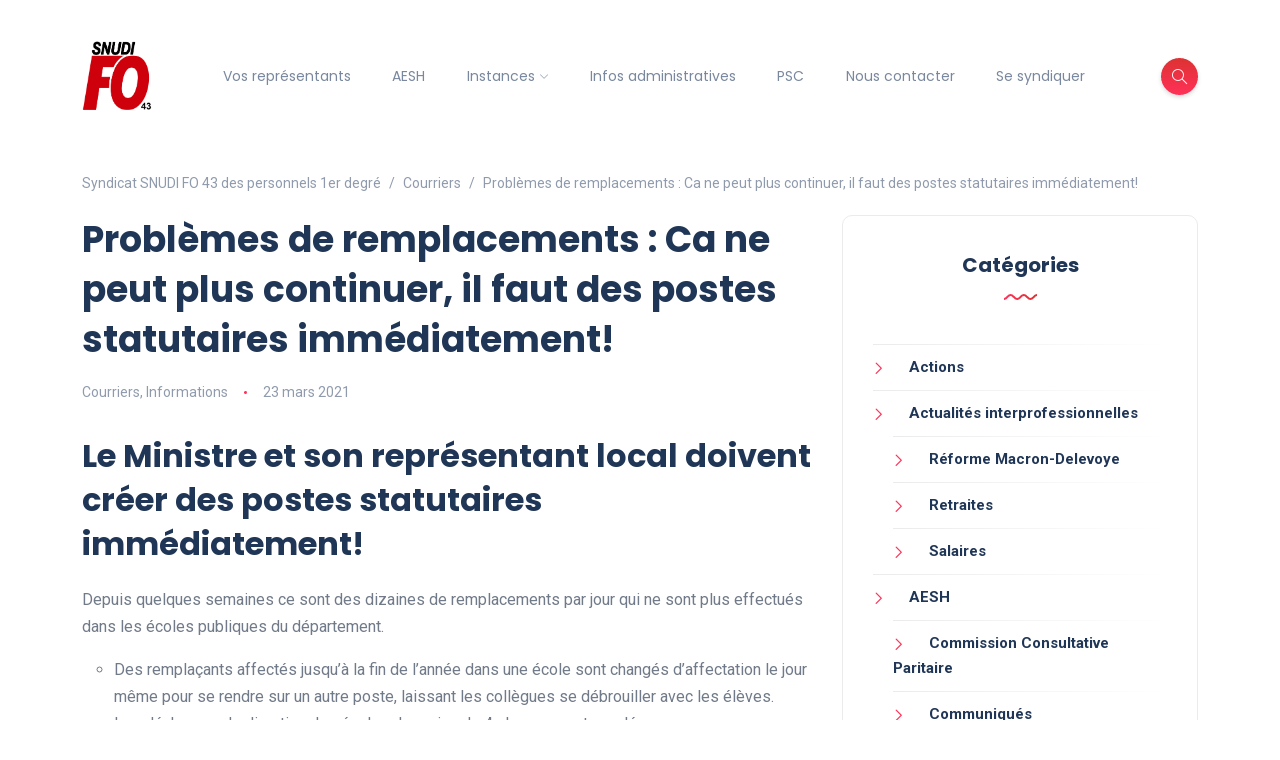

--- FILE ---
content_type: text/html; charset=UTF-8
request_url: https://snudifo43.fr/2021/03/23/problemes-de-remplacements/
body_size: 16163
content:
<!DOCTYPE html>
<html lang="fr-FR">
<head>
	<meta charset="UTF-8">
    <meta name="viewport" content="width=device-width, initial-scale=1.0">
    <meta http-equiv="X-UA-Compatible" content="IE=edge">
    <link rel="profile" href="http://gmpg.org/xfn/11" />
    <link rel="pingback" href="https://snudifo43.fr/xmlrpc.php" />
    <title>Problèmes de remplacements : Ca ne peut plus continuer, il faut des postes statutaires immédiatement! &#8211; Syndicat SNUDI FO 43 des personnels 1er degré</title>
<meta name='robots' content='max-image-preview:large' />
<link rel='dns-prefetch' href='//www.googletagmanager.com' />
<link rel='dns-prefetch' href='//fonts.googleapis.com' />
<link rel="alternate" type="application/rss+xml" title="Syndicat SNUDI FO 43 des personnels 1er degré &raquo; Flux" href="https://snudifo43.fr/feed/" />
<link rel="alternate" type="application/rss+xml" title="Syndicat SNUDI FO 43 des personnels 1er degré &raquo; Flux des commentaires" href="https://snudifo43.fr/comments/feed/" />
<link rel="alternate" type="application/rss+xml" title="Syndicat SNUDI FO 43 des personnels 1er degré &raquo; Problèmes de remplacements : Ca ne peut plus continuer, il faut des postes statutaires immédiatement! Flux des commentaires" href="https://snudifo43.fr/2021/03/23/problemes-de-remplacements/feed/" />
<link rel="alternate" title="oEmbed (JSON)" type="application/json+oembed" href="https://snudifo43.fr/wp-json/oembed/1.0/embed?url=https%3A%2F%2Fsnudifo43.fr%2F2021%2F03%2F23%2Fproblemes-de-remplacements%2F" />
<link rel="alternate" title="oEmbed (XML)" type="text/xml+oembed" href="https://snudifo43.fr/wp-json/oembed/1.0/embed?url=https%3A%2F%2Fsnudifo43.fr%2F2021%2F03%2F23%2Fproblemes-de-remplacements%2F&#038;format=xml" />
<style id='wp-img-auto-sizes-contain-inline-css'>
img:is([sizes=auto i],[sizes^="auto," i]){contain-intrinsic-size:3000px 1500px}
/*# sourceURL=wp-img-auto-sizes-contain-inline-css */
</style>
<style id='wp-emoji-styles-inline-css'>

	img.wp-smiley, img.emoji {
		display: inline !important;
		border: none !important;
		box-shadow: none !important;
		height: 1em !important;
		width: 1em !important;
		margin: 0 0.07em !important;
		vertical-align: -0.1em !important;
		background: none !important;
		padding: 0 !important;
	}
/*# sourceURL=wp-emoji-styles-inline-css */
</style>
<link rel='stylesheet' id='wp-block-library-css' href='https://snudifo43.fr/wp-includes/css/dist/block-library/style.min.css?ver=6.9' media='all' />
<style id='wp-block-library-theme-inline-css'>
.wp-block-audio :where(figcaption){color:#555;font-size:13px;text-align:center}.is-dark-theme .wp-block-audio :where(figcaption){color:#ffffffa6}.wp-block-audio{margin:0 0 1em}.wp-block-code{border:1px solid #ccc;border-radius:4px;font-family:Menlo,Consolas,monaco,monospace;padding:.8em 1em}.wp-block-embed :where(figcaption){color:#555;font-size:13px;text-align:center}.is-dark-theme .wp-block-embed :where(figcaption){color:#ffffffa6}.wp-block-embed{margin:0 0 1em}.blocks-gallery-caption{color:#555;font-size:13px;text-align:center}.is-dark-theme .blocks-gallery-caption{color:#ffffffa6}:root :where(.wp-block-image figcaption){color:#555;font-size:13px;text-align:center}.is-dark-theme :root :where(.wp-block-image figcaption){color:#ffffffa6}.wp-block-image{margin:0 0 1em}.wp-block-pullquote{border-bottom:4px solid;border-top:4px solid;color:currentColor;margin-bottom:1.75em}.wp-block-pullquote :where(cite),.wp-block-pullquote :where(footer),.wp-block-pullquote__citation{color:currentColor;font-size:.8125em;font-style:normal;text-transform:uppercase}.wp-block-quote{border-left:.25em solid;margin:0 0 1.75em;padding-left:1em}.wp-block-quote cite,.wp-block-quote footer{color:currentColor;font-size:.8125em;font-style:normal;position:relative}.wp-block-quote:where(.has-text-align-right){border-left:none;border-right:.25em solid;padding-left:0;padding-right:1em}.wp-block-quote:where(.has-text-align-center){border:none;padding-left:0}.wp-block-quote.is-large,.wp-block-quote.is-style-large,.wp-block-quote:where(.is-style-plain){border:none}.wp-block-search .wp-block-search__label{font-weight:700}.wp-block-search__button{border:1px solid #ccc;padding:.375em .625em}:where(.wp-block-group.has-background){padding:1.25em 2.375em}.wp-block-separator.has-css-opacity{opacity:.4}.wp-block-separator{border:none;border-bottom:2px solid;margin-left:auto;margin-right:auto}.wp-block-separator.has-alpha-channel-opacity{opacity:1}.wp-block-separator:not(.is-style-wide):not(.is-style-dots){width:100px}.wp-block-separator.has-background:not(.is-style-dots){border-bottom:none;height:1px}.wp-block-separator.has-background:not(.is-style-wide):not(.is-style-dots){height:2px}.wp-block-table{margin:0 0 1em}.wp-block-table td,.wp-block-table th{word-break:normal}.wp-block-table :where(figcaption){color:#555;font-size:13px;text-align:center}.is-dark-theme .wp-block-table :where(figcaption){color:#ffffffa6}.wp-block-video :where(figcaption){color:#555;font-size:13px;text-align:center}.is-dark-theme .wp-block-video :where(figcaption){color:#ffffffa6}.wp-block-video{margin:0 0 1em}:root :where(.wp-block-template-part.has-background){margin-bottom:0;margin-top:0;padding:1.25em 2.375em}
/*# sourceURL=/wp-includes/css/dist/block-library/theme.min.css */
</style>
<style id='classic-theme-styles-inline-css'>
/*! This file is auto-generated */
.wp-block-button__link{color:#fff;background-color:#32373c;border-radius:9999px;box-shadow:none;text-decoration:none;padding:calc(.667em + 2px) calc(1.333em + 2px);font-size:1.125em}.wp-block-file__button{background:#32373c;color:#fff;text-decoration:none}
/*# sourceURL=/wp-includes/css/classic-themes.min.css */
</style>
<style id='global-styles-inline-css'>
:root{--wp--preset--aspect-ratio--square: 1;--wp--preset--aspect-ratio--4-3: 4/3;--wp--preset--aspect-ratio--3-4: 3/4;--wp--preset--aspect-ratio--3-2: 3/2;--wp--preset--aspect-ratio--2-3: 2/3;--wp--preset--aspect-ratio--16-9: 16/9;--wp--preset--aspect-ratio--9-16: 9/16;--wp--preset--color--black: #000000;--wp--preset--color--cyan-bluish-gray: #abb8c3;--wp--preset--color--white: #ffffff;--wp--preset--color--pale-pink: #f78da7;--wp--preset--color--vivid-red: #cf2e2e;--wp--preset--color--luminous-vivid-orange: #ff6900;--wp--preset--color--luminous-vivid-amber: #fcb900;--wp--preset--color--light-green-cyan: #7bdcb5;--wp--preset--color--vivid-green-cyan: #00d084;--wp--preset--color--pale-cyan-blue: #8ed1fc;--wp--preset--color--vivid-cyan-blue: #0693e3;--wp--preset--color--vivid-purple: #9b51e0;--wp--preset--gradient--vivid-cyan-blue-to-vivid-purple: linear-gradient(135deg,rgb(6,147,227) 0%,rgb(155,81,224) 100%);--wp--preset--gradient--light-green-cyan-to-vivid-green-cyan: linear-gradient(135deg,rgb(122,220,180) 0%,rgb(0,208,130) 100%);--wp--preset--gradient--luminous-vivid-amber-to-luminous-vivid-orange: linear-gradient(135deg,rgb(252,185,0) 0%,rgb(255,105,0) 100%);--wp--preset--gradient--luminous-vivid-orange-to-vivid-red: linear-gradient(135deg,rgb(255,105,0) 0%,rgb(207,46,46) 100%);--wp--preset--gradient--very-light-gray-to-cyan-bluish-gray: linear-gradient(135deg,rgb(238,238,238) 0%,rgb(169,184,195) 100%);--wp--preset--gradient--cool-to-warm-spectrum: linear-gradient(135deg,rgb(74,234,220) 0%,rgb(151,120,209) 20%,rgb(207,42,186) 40%,rgb(238,44,130) 60%,rgb(251,105,98) 80%,rgb(254,248,76) 100%);--wp--preset--gradient--blush-light-purple: linear-gradient(135deg,rgb(255,206,236) 0%,rgb(152,150,240) 100%);--wp--preset--gradient--blush-bordeaux: linear-gradient(135deg,rgb(254,205,165) 0%,rgb(254,45,45) 50%,rgb(107,0,62) 100%);--wp--preset--gradient--luminous-dusk: linear-gradient(135deg,rgb(255,203,112) 0%,rgb(199,81,192) 50%,rgb(65,88,208) 100%);--wp--preset--gradient--pale-ocean: linear-gradient(135deg,rgb(255,245,203) 0%,rgb(182,227,212) 50%,rgb(51,167,181) 100%);--wp--preset--gradient--electric-grass: linear-gradient(135deg,rgb(202,248,128) 0%,rgb(113,206,126) 100%);--wp--preset--gradient--midnight: linear-gradient(135deg,rgb(2,3,129) 0%,rgb(40,116,252) 100%);--wp--preset--font-size--small: 13px;--wp--preset--font-size--medium: 20px;--wp--preset--font-size--large: 36px;--wp--preset--font-size--x-large: 42px;--wp--preset--spacing--20: 0.44rem;--wp--preset--spacing--30: 0.67rem;--wp--preset--spacing--40: 1rem;--wp--preset--spacing--50: 1.5rem;--wp--preset--spacing--60: 2.25rem;--wp--preset--spacing--70: 3.38rem;--wp--preset--spacing--80: 5.06rem;--wp--preset--shadow--natural: 6px 6px 9px rgba(0, 0, 0, 0.2);--wp--preset--shadow--deep: 12px 12px 50px rgba(0, 0, 0, 0.4);--wp--preset--shadow--sharp: 6px 6px 0px rgba(0, 0, 0, 0.2);--wp--preset--shadow--outlined: 6px 6px 0px -3px rgb(255, 255, 255), 6px 6px rgb(0, 0, 0);--wp--preset--shadow--crisp: 6px 6px 0px rgb(0, 0, 0);}:where(.is-layout-flex){gap: 0.5em;}:where(.is-layout-grid){gap: 0.5em;}body .is-layout-flex{display: flex;}.is-layout-flex{flex-wrap: wrap;align-items: center;}.is-layout-flex > :is(*, div){margin: 0;}body .is-layout-grid{display: grid;}.is-layout-grid > :is(*, div){margin: 0;}:where(.wp-block-columns.is-layout-flex){gap: 2em;}:where(.wp-block-columns.is-layout-grid){gap: 2em;}:where(.wp-block-post-template.is-layout-flex){gap: 1.25em;}:where(.wp-block-post-template.is-layout-grid){gap: 1.25em;}.has-black-color{color: var(--wp--preset--color--black) !important;}.has-cyan-bluish-gray-color{color: var(--wp--preset--color--cyan-bluish-gray) !important;}.has-white-color{color: var(--wp--preset--color--white) !important;}.has-pale-pink-color{color: var(--wp--preset--color--pale-pink) !important;}.has-vivid-red-color{color: var(--wp--preset--color--vivid-red) !important;}.has-luminous-vivid-orange-color{color: var(--wp--preset--color--luminous-vivid-orange) !important;}.has-luminous-vivid-amber-color{color: var(--wp--preset--color--luminous-vivid-amber) !important;}.has-light-green-cyan-color{color: var(--wp--preset--color--light-green-cyan) !important;}.has-vivid-green-cyan-color{color: var(--wp--preset--color--vivid-green-cyan) !important;}.has-pale-cyan-blue-color{color: var(--wp--preset--color--pale-cyan-blue) !important;}.has-vivid-cyan-blue-color{color: var(--wp--preset--color--vivid-cyan-blue) !important;}.has-vivid-purple-color{color: var(--wp--preset--color--vivid-purple) !important;}.has-black-background-color{background-color: var(--wp--preset--color--black) !important;}.has-cyan-bluish-gray-background-color{background-color: var(--wp--preset--color--cyan-bluish-gray) !important;}.has-white-background-color{background-color: var(--wp--preset--color--white) !important;}.has-pale-pink-background-color{background-color: var(--wp--preset--color--pale-pink) !important;}.has-vivid-red-background-color{background-color: var(--wp--preset--color--vivid-red) !important;}.has-luminous-vivid-orange-background-color{background-color: var(--wp--preset--color--luminous-vivid-orange) !important;}.has-luminous-vivid-amber-background-color{background-color: var(--wp--preset--color--luminous-vivid-amber) !important;}.has-light-green-cyan-background-color{background-color: var(--wp--preset--color--light-green-cyan) !important;}.has-vivid-green-cyan-background-color{background-color: var(--wp--preset--color--vivid-green-cyan) !important;}.has-pale-cyan-blue-background-color{background-color: var(--wp--preset--color--pale-cyan-blue) !important;}.has-vivid-cyan-blue-background-color{background-color: var(--wp--preset--color--vivid-cyan-blue) !important;}.has-vivid-purple-background-color{background-color: var(--wp--preset--color--vivid-purple) !important;}.has-black-border-color{border-color: var(--wp--preset--color--black) !important;}.has-cyan-bluish-gray-border-color{border-color: var(--wp--preset--color--cyan-bluish-gray) !important;}.has-white-border-color{border-color: var(--wp--preset--color--white) !important;}.has-pale-pink-border-color{border-color: var(--wp--preset--color--pale-pink) !important;}.has-vivid-red-border-color{border-color: var(--wp--preset--color--vivid-red) !important;}.has-luminous-vivid-orange-border-color{border-color: var(--wp--preset--color--luminous-vivid-orange) !important;}.has-luminous-vivid-amber-border-color{border-color: var(--wp--preset--color--luminous-vivid-amber) !important;}.has-light-green-cyan-border-color{border-color: var(--wp--preset--color--light-green-cyan) !important;}.has-vivid-green-cyan-border-color{border-color: var(--wp--preset--color--vivid-green-cyan) !important;}.has-pale-cyan-blue-border-color{border-color: var(--wp--preset--color--pale-cyan-blue) !important;}.has-vivid-cyan-blue-border-color{border-color: var(--wp--preset--color--vivid-cyan-blue) !important;}.has-vivid-purple-border-color{border-color: var(--wp--preset--color--vivid-purple) !important;}.has-vivid-cyan-blue-to-vivid-purple-gradient-background{background: var(--wp--preset--gradient--vivid-cyan-blue-to-vivid-purple) !important;}.has-light-green-cyan-to-vivid-green-cyan-gradient-background{background: var(--wp--preset--gradient--light-green-cyan-to-vivid-green-cyan) !important;}.has-luminous-vivid-amber-to-luminous-vivid-orange-gradient-background{background: var(--wp--preset--gradient--luminous-vivid-amber-to-luminous-vivid-orange) !important;}.has-luminous-vivid-orange-to-vivid-red-gradient-background{background: var(--wp--preset--gradient--luminous-vivid-orange-to-vivid-red) !important;}.has-very-light-gray-to-cyan-bluish-gray-gradient-background{background: var(--wp--preset--gradient--very-light-gray-to-cyan-bluish-gray) !important;}.has-cool-to-warm-spectrum-gradient-background{background: var(--wp--preset--gradient--cool-to-warm-spectrum) !important;}.has-blush-light-purple-gradient-background{background: var(--wp--preset--gradient--blush-light-purple) !important;}.has-blush-bordeaux-gradient-background{background: var(--wp--preset--gradient--blush-bordeaux) !important;}.has-luminous-dusk-gradient-background{background: var(--wp--preset--gradient--luminous-dusk) !important;}.has-pale-ocean-gradient-background{background: var(--wp--preset--gradient--pale-ocean) !important;}.has-electric-grass-gradient-background{background: var(--wp--preset--gradient--electric-grass) !important;}.has-midnight-gradient-background{background: var(--wp--preset--gradient--midnight) !important;}.has-small-font-size{font-size: var(--wp--preset--font-size--small) !important;}.has-medium-font-size{font-size: var(--wp--preset--font-size--medium) !important;}.has-large-font-size{font-size: var(--wp--preset--font-size--large) !important;}.has-x-large-font-size{font-size: var(--wp--preset--font-size--x-large) !important;}
:where(.wp-block-post-template.is-layout-flex){gap: 1.25em;}:where(.wp-block-post-template.is-layout-grid){gap: 1.25em;}
:where(.wp-block-term-template.is-layout-flex){gap: 1.25em;}:where(.wp-block-term-template.is-layout-grid){gap: 1.25em;}
:where(.wp-block-columns.is-layout-flex){gap: 2em;}:where(.wp-block-columns.is-layout-grid){gap: 2em;}
:root :where(.wp-block-pullquote){font-size: 1.5em;line-height: 1.6;}
/*# sourceURL=global-styles-inline-css */
</style>
<link rel='stylesheet' id='contact-form-7-css' href='https://snudifo43.fr/wp-content/plugins/contact-form-7/includes/css/styles.css?ver=6.1.4' media='all' />
<link rel='stylesheet' id='img_slider_lightbox2_stylesheet-css' href='https://snudifo43.fr/wp-content/plugins/image-slider-slideshow/assets/css/lightbox.min.css?ver=1.8' media='all' />
<link rel='stylesheet' id='img-slider-css-css' href='https://snudifo43.fr/wp-content/plugins/image-slider-slideshow/assets/css/portfolio.css?ver=1.8' media='all' />
<link rel='stylesheet' id='rpg-font-awesome-5.0.8-css' href='https://snudifo43.fr/wp-content/plugins/image-slider-slideshow/assets/css/font-awesome-latest/css/fontawesome-all.min.css?ver=6.9' media='all' />
<link rel='stylesheet' id='img-slider-bootstrap-css-css' href='https://snudifo43.fr/wp-content/plugins/image-slider-slideshow/assets/css/bootstrap.css?ver=1.8' media='all' />
<link rel='stylesheet' id='owl-carousel-css-css' href='https://snudifo43.fr/wp-content/plugins/image-slider-slideshow/assets/css/owl.carousel.min.css?ver=1.8' media='all' />
<link rel='stylesheet' id='owl-theme-default-css-css' href='https://snudifo43.fr/wp-content/plugins/image-slider-slideshow/assets/css/owl.theme.default.min.css?ver=1.8' media='all' />
<link rel='stylesheet' id='owl-animate-css-css' href='https://snudifo43.fr/wp-content/plugins/image-slider-slideshow/assets/css/animate.css?ver=1.8' media='all' />
<link rel='stylesheet' id='custom-slider-css-css' href='https://snudifo43.fr/wp-content/plugins/image-slider-slideshow/assets/css/custom-slider.css?ver=1.8' media='all' />
<link rel='stylesheet' id='swiper-master-css-css' href='https://snudifo43.fr/wp-content/plugins/image-slider-slideshow/assets/css/swiper.min.css?ver=1.8' media='all' />
<link rel='stylesheet' id='mfcf7_zl_button_style-css' href='https://snudifo43.fr/wp-content/plugins/multiline-files-for-contact-form-7/css/style.css?12&#038;ver=6.9' media='all' />
<link rel='stylesheet' id='audioigniter-css' href='https://snudifo43.fr/wp-content/plugins/audioigniter/player/build/style.css?ver=2.0.2' media='all' />
<link rel='stylesheet' id='url-shortify-css' href='https://snudifo43.fr/wp-content/plugins/url-shortify/lite/dist/styles/url-shortify.css?ver=1.11.4' media='all' />
<link rel='stylesheet' id='katen-custom-style-css' href='https://snudifo43.fr/wp-content/themes/katen/style.css?ver=6.9' media='all' />
<link rel='stylesheet' id='katen-custom-child-style-css' href='https://snudifo43.fr/wp-content/themes/katen-child/style.css?ver=6.9' media='all' />
<link rel='stylesheet' id='bootstrap-css' href='https://snudifo43.fr/wp-content/themes/katen/css/bootstrap.min.css?ver=6.9' media='all' />
<link rel='stylesheet' id='font-awesome-6-css' href='https://snudifo43.fr/wp-content/themes/katen/css/fontawesome.min.css?ver=6.9' media='all' />
<link rel='stylesheet' id='font-awesome-brands-css' href='https://snudifo43.fr/wp-content/themes/katen/css/brands.min.css?ver=6.9' media='all' />
<link rel='stylesheet' id='font-awesome-solid-css' href='https://snudifo43.fr/wp-content/themes/katen/css/solid.min.css?ver=6.9' media='all' />
<link rel='stylesheet' id='simple-line-icons-css' href='https://snudifo43.fr/wp-content/themes/katen/css/simple-line-icons.css?ver=6.9' media='all' />
<link rel='stylesheet' id='slick-css' href='https://snudifo43.fr/wp-content/themes/katen/css/slick.css?ver=6.9' media='all' />
<link rel='stylesheet' id='katen-default-style-css' href='https://snudifo43.fr/wp-content/themes/katen/css/style.css?ver=6.9' media='all' />
<link rel='stylesheet' id='katen-style-css' href='https://snudifo43.fr/wp-content/themes/katen/style.css?ver=6.9' media='all' />
<link rel='stylesheet' id='katen-primary-font-css' href='//fonts.googleapis.com/css2?family=Poppins%3Aital%2Cwght%400%2C300%3B0%2C400%3B0%2C500%3B0%2C600%3B0%2C700%3B1%2C300%3B1%2C400%3B1%2C500%3B1%2C600%3B1%2C700&#038;display=swap&#038;ver=1.0.0' media='all' />
<link rel='stylesheet' id='katen-secondary-font-css' href='//fonts.googleapis.com/css2?family=Roboto%3Aital%2Cwght%400%2C300%3B0%2C400%3B0%2C500%3B0%2C700%3B1%2C300%3B1%2C400%3B1%2C500&#038;display=swap&#038;ver=1.0.0' media='all' />
<link rel='stylesheet' id='tablepress-default-css' href='https://snudifo43.fr/wp-content/plugins/tablepress/css/build/default.css?ver=3.2.6' media='all' />
<link rel='stylesheet' id='katen-theme-color-css' href='https://snudifo43.fr/wp-content/themes/katen/css/custom_script.css?ver=6.9' media='all' />
<style id='katen-theme-color-inline-css'>

            ::selection {
              color: #FFF;
              background: #ff3157;
              /* WebKit/Blink Browsers */
            }
            
            ::-moz-selection {
              color: #FFF;
              background: #ff3157;
              /* Gecko Browsers */
            }
            .slick-prev:hover,
            .slick-next:hover
            {
              background: #ff3157;
            }

            .navbar-nav li .nav-link.active,
            .contact-item .icon,
            .slick-dots li.slick-active button:before,
            .woocommerce ul.products li.product .onsale,
            .woocommerce span.onsale,
            .reading-bar
            {
              background: #ff3157;
              background: -webkit-linear-gradient(left, #ff3157 0%, #dd3333 100%);
              background: linear-gradient(to right, #ff3157 0%, #dd3333 100%);
            }

            .post .category-badge,
            .btn-default, .wp-block-search button[type=submit], 
            .widget .searchform input[type=submit], 
            .comment-reply-link, 
            .post-password-form input[type=submit], 
            input[type=submit],
            .nav-pills .nav-link.active, 
            .nav-pills .show > .nav-link,
            .woocommerce #respond input#submit, 
            .woocommerce a.button, 
            .woocommerce button.button, 
            .woocommerce input.button,
            .woocommerce #respond input#submit:hover, 
            .woocommerce a.button:hover, 
            .woocommerce button.button:hover, 
            .woocommerce input.button:hover,
            .woocommerce div.product .woocommerce-tabs ul.tabs li.active
            {
              background: #ff3157;
              background: -webkit-linear-gradient(left, #ff3157 0%, #dd3333 51%, #ff3157 100%);
              background: linear-gradient(to right, #ff3157 0%, #dd3333 51%, #ff3157 100%);
              background-size: 200% auto;
            }

            .icon-button,
            .page-item .page-numbers.current,
            .page-numbers:hover,
            .comments-pagination .page-numbers.current,
            .page-links li,
            .page-links li:hover,
            .page-links a li:hover,
            .woocommerce nav.woocommerce-pagination ul li a:focus, 
            .woocommerce nav.woocommerce-pagination ul li a:hover, 
            .woocommerce nav.woocommerce-pagination ul li span.current,
            .woocommerce .widget_product_search button.wp-element-button
            {
              background: #dd3333;
              background: -webkit-linear-gradient(bottom, #dd3333 0%, #ff3157 51%, #dd3333 100%);
              background: linear-gradient(to top, #dd3333 0%, #ff3157 51%, #dd3333 100%);
              background-size: auto 200%;
            }

            .post .post-format,
            .post .post-format-sm,
            .post.post-list-sm .thumb .number,
            .post.post-list-sm.counter:before
            {
              background: #ff3157;
              background: -webkit-linear-gradient(bottom, #ff3157 0%, #dd3333 100%);
              background: linear-gradient(to top, #ff3157 0%, #dd3333 100%);
            }

            .book {
              --color: #ff3157;
            }

            a,
            header.dark .social-icons li a:hover,
            .text-logo .dot,
            .dropdown-item:focus, .dropdown-item:hover,
            .dropdown-item.active, .dropdown-item:active,
            .canvas-menu .vertical-menu li.current-menu-item a,
            .canvas-menu .vertical-menu li .switch,
            .post .post-title a:hover,
            .post .meta a:hover,
            .post .post-bottom .more-button a:hover,
            .about-author .details h4.name a:hover,
            .comments li.comment .details h4.name a:hover,
            .comments li.trackback .details h4.name a:hover,
            .comments li.pingback .details h4.name a:hover,
            .widget ul.list li a:before,
            .widget ul.list li a:hover,
            .tags a:hover,
            .tagcloud a:hover,
            .wp-block-tag-cloud a:hover,
            .btn-simple:hover,
            .btn-light:hover,
            .breadcrumb li a:hover,
            #return-to-top:hover,
            .social-icons a:hover,
            .slick-custom-buttons:hover,
            .widget ul li a:hover,
            .widget_categories ul li a:before,
            .widget_archive ul li a:before,
            .widget_meta ul li a:before,
            .widget_pages ul li a:before,
            .widget_recent_entries ul li a:before,
            .widget_nav_menu ul li a:before,
            .widget_block ul li a:before,
            .wp-block-calendar tfoot a,
            .wp-block-archives-list li a:hover,
            .wp-block-archives-list li a:before,
            .woocommerce div.product p.price, 
            .woocommerce div.product span.price,
            .woocommerce-info::before,
            .woocommerce .woocommerce-MyAccount-navigation ul li a:hover,
            body.dark .post .post-title a:hover,
            body.dark .widget ul li a:hover,
            body.dark .social-icons a:hover
            {
                color: #ff3157;
            }

            {
                color: #ff3157 !important;
            }

            .post .meta li:after,
            .woocommerce .widget_price_filter .ui-slider .ui-slider-range,
            .woocommerce .widget_price_filter .ui-slider .ui-slider-handle
            {
              background-color: #ff3157;
            }

            .tags a:hover,
            .tagcloud a:hover,
            .wp-block-tag-cloud a:hover,
            .btn-simple:hover,
            .form-control:focus, 
            .wp-block-search input[type=search]:focus, 
            .widget .searchform input[type=text]:focus, 
            .post-password-form input[type=password]:focus, 
            .comment-form-url input:focus,
            .comment-form-email input:focus,
            .comment-form-author input:focus,
            .comment-form-comment textarea:focus,
            #return-to-top:hover,
            .slick-custom-buttons:hover,
            body.dark #return-to-top:hover,
            body.dark .btn-simple:hover,
            body.dark .tags a:hover, 
            body.dark .tagcloud a:hover, 
            body.dark .wp-block-tag-cloud a:hover,
            body.dark .slick-custom-buttons:hover
            {
              border-color: #ff3157;
            }
            
            blockquote,
            .wp-block-quote,
            .wp-block-quote.is-large, .wp-block-quote.is-style-large
            {
              border-left-color: #ff3157;
            }

            .wp-block-quote.has-text-align-right 
            {
              border-right-color: #ff3157;
            }

            .woocommerce-error, .woocommerce-info, .woocommerce-message
            {
              border-top-color: #ff3157;
            }

            .lds-dual-ring:after {
              border-color: #ff3157 transparent #ff3157 transparent;
            }
            

            .slick-next:hover:before, .slick-next:focus:before, .slick-prev:hover:before, .slick-prev:focus:before {
                color: #dd3333;
            }
          
/*# sourceURL=katen-theme-color-inline-css */
</style>
<script src="https://snudifo43.fr/wp-includes/js/jquery/jquery.min.js?ver=3.7.1" id="jquery-core-js"></script>
<script src="https://snudifo43.fr/wp-includes/js/jquery/jquery-migrate.min.js?ver=3.4.1" id="jquery-migrate-js"></script>
<script src="https://snudifo43.fr/wp-content/plugins/image-slider-slideshow/assets/js/owl.carousel.min.js?ver=1.8" id="owl-carousel-js-js"></script>
<script src="https://snudifo43.fr/wp-content/plugins/image-slider-slideshow/assets/js/swiper.min.js?ver=1.8" id="swiper-master-js-js"></script>
<script src="https://snudifo43.fr/wp-content/plugins/multiline-files-for-contact-form-7/js/zl-multine-files.js?ver=6.9" id="mfcf7_zl_multiline_files_script-js"></script>
<script src="https://snudifo43.fr/wp-content/plugins/wp-hide-post/public/js/wp-hide-post-public.js?ver=2.0.10" id="wp-hide-post-js"></script>
<script id="url-shortify-js-extra">
var usParams = {"ajaxurl":"https://snudifo43.fr/wp-admin/admin-ajax.php"};
//# sourceURL=url-shortify-js-extra
</script>
<script src="https://snudifo43.fr/wp-content/plugins/url-shortify/lite/dist/scripts/url-shortify.js?ver=1.11.4" id="url-shortify-js"></script>

<!-- Extrait de code de la balise Google (gtag.js) ajouté par Site Kit -->
<!-- Extrait Google Analytics ajouté par Site Kit -->
<script src="https://www.googletagmanager.com/gtag/js?id=GT-NSSS8BVW" id="google_gtagjs-js" async></script>
<script id="google_gtagjs-js-after">
window.dataLayer = window.dataLayer || [];function gtag(){dataLayer.push(arguments);}
gtag("set","linker",{"domains":["snudifo43.fr"]});
gtag("js", new Date());
gtag("set", "developer_id.dZTNiMT", true);
gtag("config", "GT-NSSS8BVW");
 window._googlesitekit = window._googlesitekit || {}; window._googlesitekit.throttledEvents = []; window._googlesitekit.gtagEvent = (name, data) => { var key = JSON.stringify( { name, data } ); if ( !! window._googlesitekit.throttledEvents[ key ] ) { return; } window._googlesitekit.throttledEvents[ key ] = true; setTimeout( () => { delete window._googlesitekit.throttledEvents[ key ]; }, 5 ); gtag( "event", name, { ...data, event_source: "site-kit" } ); }; 
//# sourceURL=google_gtagjs-js-after
</script>
<link rel="https://api.w.org/" href="https://snudifo43.fr/wp-json/" /><link rel="alternate" title="JSON" type="application/json" href="https://snudifo43.fr/wp-json/wp/v2/posts/4370" /><link rel="EditURI" type="application/rsd+xml" title="RSD" href="https://snudifo43.fr/xmlrpc.php?rsd" />
<meta name="generator" content="WordPress 6.9" />
<link rel="canonical" href="https://snudifo43.fr/2021/03/23/problemes-de-remplacements/" />
<link rel='shortlink' href='https://snudifo43.fr/?p=4370' />
<style type='text/css'>
#input_1_1_2_container { 
                                    display: none !important;
                                    height: 0 !important;
                                    margin: 0 !important;
                                    padding: 0 !important;
                                    overflow: hidden !important;
                                }
#input_1_1_3_container { 
                                    display: none !important;
                                    height: 0 !important;
                                    margin: 0 !important;
                                    padding: 0 !important;
                                    overflow: hidden !important;
                                }
#input_7_1_3_container { 
                                    display: none !important;
                                    height: 0 !important;
                                    margin: 0 !important;
                                    padding: 0 !important;
                                    overflow: hidden !important;
                                }
#input_7_1_5_container { 
                                    display: none !important;
                                    height: 0 !important;
                                    margin: 0 !important;
                                    padding: 0 !important;
                                    overflow: hidden !important;
                                }
#input_7_1_6_container { 
                                    display: none !important;
                                    height: 0 !important;
                                    margin: 0 !important;
                                    padding: 0 !important;
                                    overflow: hidden !important;
                                }
#input_11_24_4_container { 
                                    display: none !important;
                                    height: 0 !important;
                                    margin: 0 !important;
                                    padding: 0 !important;
                                    overflow: hidden !important;
                                }
#input_11_24_5_container { 
                                    display: none !important;
                                    height: 0 !important;
                                    margin: 0 !important;
                                    padding: 0 !important;
                                    overflow: hidden !important;
                                }
.gfield_chainedselect.vertical select { width: 100% !important; }
</style>
<meta name="generator" content="Site Kit by Google 1.170.0" /><script>
    window.onload=function()   {   
	var anchor = document.getElementById('recent-tab');
		anchor.click();
	}
</script><meta name="generator" content="Elementor 3.34.1; features: additional_custom_breakpoints; settings: css_print_method-external, google_font-enabled, font_display-swap">
			<style>
				.e-con.e-parent:nth-of-type(n+4):not(.e-lazyloaded):not(.e-no-lazyload),
				.e-con.e-parent:nth-of-type(n+4):not(.e-lazyloaded):not(.e-no-lazyload) * {
					background-image: none !important;
				}
				@media screen and (max-height: 1024px) {
					.e-con.e-parent:nth-of-type(n+3):not(.e-lazyloaded):not(.e-no-lazyload),
					.e-con.e-parent:nth-of-type(n+3):not(.e-lazyloaded):not(.e-no-lazyload) * {
						background-image: none !important;
					}
				}
				@media screen and (max-height: 640px) {
					.e-con.e-parent:nth-of-type(n+2):not(.e-lazyloaded):not(.e-no-lazyload),
					.e-con.e-parent:nth-of-type(n+2):not(.e-lazyloaded):not(.e-no-lazyload) * {
						background-image: none !important;
					}
				}
			</style>
			<link rel="icon" href="https://snudifo43.fr/wp-content/uploads/2021/02/cropped-logo-snudi-1-32x32.jpg" sizes="32x32" />
<link rel="icon" href="https://snudifo43.fr/wp-content/uploads/2021/02/cropped-logo-snudi-1-192x192.jpg" sizes="192x192" />
<link rel="apple-touch-icon" href="https://snudifo43.fr/wp-content/uploads/2021/02/cropped-logo-snudi-1-180x180.jpg" />
<meta name="msapplication-TileImage" content="https://snudifo43.fr/wp-content/uploads/2021/02/cropped-logo-snudi-1-270x270.jpg" />
<style>.shorten_url { 
	   padding: 10px 10px 10px 10px ; 
	   border: 1px solid #AAAAAA ; 
	   background-color: #EEEEEE ;
}</style>		<style id="wp-custom-css">
			.social-share{display:none;}
.post-single .featured-image {
	display: none !important;
}

.elementor-page-6680 .wpcf7-submit {
	margin: 10px !important;
}

.wp-block-quote{
	border-radius : 0px;
	background : white;
	border : 1px solid #F00;
	padding: 20px;
}

.wp-block-quote h2 {
	font-size : 20px;
	color: red;
}		</style>
		    
</head>

<body class="wp-singular post-template-default single single-post postid-4370 single-format-standard wp-theme-katen wp-child-theme-katen-child elementor-default elementor-kit-5741">


<div class="reading-bar-wrapper">
	<div class="reading-bar"></div>
</div>

<!-- site wrapper -->
<div class="site-wrapper">

	<div class="main-overlay"></div>

		<!-- header -->
	<header class="header-default ">
		<nav class="navbar navbar-expand-lg">
			<div class="container-xl">
				<a href="https://snudifo43.fr/" class="navbar-brand logo-dark"><img src="https://snudifo43.fr/wp-content/uploads/2023/01/logo-snudi.jpg" alt="Syndicat SNUDI FO 43 des personnels 1er degré" width="70" height="" /></a><a href="https://snudifo43.fr/" class="navbar-brand logo-light"><img src="https://snudifo43.fr/wp-content/uploads/2023/01/logo-snudi.jpg" alt="Syndicat SNUDI FO 43 des personnels 1er degré" width="70" height="" /></a>
				<div class="collapse navbar-collapse">
					<ul id="menu-menu-1" class="navbar-nav mr-auto "><li  id="menu-item-2052" class="menu-item menu-item-type-post_type menu-item-object-page nav-item nav-item-2052"><a title="						" href="https://snudifo43.fr/vos-representants-snudifo/" class="nav-link ">Vos représentants</a></li>
<li  id="menu-item-2636" class="menu-item menu-item-type-taxonomy menu-item-object-category nav-item nav-item-2636"><a href="https://snudifo43.fr/category/aesh/" class="nav-link ">AESH</a></li>
<li  id="menu-item-2054" class="menu-item menu-item-type-post_type menu-item-object-page menu-item-has-children dropdown nav-item nav-item-2054"><a title="						" href="https://snudifo43.fr/mouvement-carte-scolairesante-conditions-de-travail-capd-ctsd-chsct/" class="nav-link "  aria-haspopup="true" aria-expanded="false">Instances</a>
<ul class="dropdown-menu  depth_0">
	<li  id="menu-item-5768" class="menu-item menu-item-type-post_type menu-item-object-page nav-item nav-item-5768"><a href="https://snudifo43.fr/mouvement-carte-scolairesante-conditions-de-travail-capd-ctsd-chsct/413-2/" class="dropdown-item ">CAPD</a></li>
	<li  id="menu-item-5769" class="menu-item menu-item-type-post_type menu-item-object-page nav-item nav-item-5769"><a href="https://snudifo43.fr/mouvement-carte-scolairesante-conditions-de-travail-capd-ctsd-chsct/compte-rendu-ctsd-carte-scolaire/" class="dropdown-item ">Compte rendu CSA-CDEN ( carte scolaire,…):</a></li>
	<li  id="menu-item-5770" class="menu-item menu-item-type-post_type menu-item-object-page nav-item nav-item-5770"><a href="https://snudifo43.fr/mouvement-carte-scolairesante-conditions-de-travail-capd-ctsd-chsct/chsct-compte-rendu/" class="dropdown-item ">F3SCT (ex CHSCT)</a></li>
</ul>
</li>
<li  id="menu-item-8845" class="menu-item menu-item-type-taxonomy menu-item-object-category nav-item nav-item-8845"><a href="https://snudifo43.fr/category/informations-administratives/" class="nav-link ">Infos administratives</a></li>
<li  id="menu-item-8788" class="menu-item menu-item-type-taxonomy menu-item-object-category nav-item nav-item-8788"><a href="https://snudifo43.fr/category/psc/" class="nav-link ">PSC</a></li>
<li  id="menu-item-2060" class="menu-item menu-item-type-post_type menu-item-object-page nav-item nav-item-2060"><a title="						" href="https://snudifo43.fr/comment-sadresser-au-snudi-force-ouvriere/" class="nav-link ">Nous contacter</a></li>
<li  id="menu-item-2055" class="menu-item menu-item-type-post_type menu-item-object-page nav-item nav-item-2055"><a title="						" href="https://snudifo43.fr/fiche-de-syndicalisation/" class="nav-link ">Se syndiquer</a></li>
</ul>				</div>

				<!-- header right section -->
				<div class="header-right">
										<!-- header buttons -->
					<div class="header-buttons">
													<button class="search icon-button">
								<i class="icon-magnifier"></i>
							</button>
												<button class="burger-menu icon-button d-lg-none d-xl-none d-xl-inline-flex">
							<span class="burger-icon"></span>
						</button>
					</div>
				</div>
			</div>
		</nav>
	</header>


<!-- section main content -->
<section class="main-content">
	
	<div class="container-xl post-container">

					<nav class="breadcrumbs" typeof="BreadcrumbList" vocab="https://schema.org/" aria-label="breadcrumb">
				<ol class="breadcrumb">
					<li class="home"><span property="itemListElement" typeof="ListItem"><a property="item" typeof="WebPage" title="Aller à Syndicat SNUDI FO 43 des personnels 1er degré." href="https://snudifo43.fr" class="home" ><span property="name">Syndicat SNUDI FO 43 des personnels 1er degré</span></a><meta property="position" content="1"></span></li>
<li class="taxonomy category"><span property="itemListElement" typeof="ListItem"><a property="item" typeof="WebPage" title="Go to the Courriers Catégorie archives." href="https://snudifo43.fr/category/courriers/" class="taxonomy category" ><span property="name">Courriers</span></a><meta property="position" content="2"></span></li>
<li class="post post-post current-item"><span property="itemListElement" typeof="ListItem"><span property="name" class="post post-post current-item">Problèmes de remplacements : Ca ne peut plus continuer, il faut des postes statutaires immédiatement!</span><meta property="url" content="https://snudifo43.fr/2021/03/23/problemes-de-remplacements/"><meta property="position" content="3"></span></li>
				</ol>
			</nav>
		
		<div class="row gy-4">

			<div class="col-lg-8">

				<div class="post post-single">

					<!-- post header -->
					<div class="post-header">
						<h1 class="title mt-0 mb-3">Problèmes de remplacements : Ca ne peut plus continuer, il faut des postes statutaires immédiatement!</h1>
													<ul class="meta list-inline mb-0">
																	<li class="list-inline-item"><a href="https://snudifo43.fr/category/courriers/" rel="category tag">Courriers</a>, <a href="https://snudifo43.fr/category/informations/" rel="category tag">Informations</a></li>

																	<li class="list-inline-item">23 mars 2021</li>
															</ul>
											</div>

					<!-- blog item -->
					<article id="post-4370" class="is-single post-content clearfix post-4370 post type-post status-publish format-standard hentry category-courriers category-informations">

						<div class="clearfix">
							<h2>Le Ministre et son représentant local doivent créer des postes statutaires immédiatement!</h2>
<p>Depuis quelques semaines ce sont des dizaines de remplacements par jour qui ne sont plus effectués dans les écoles publiques du département.</p>
<ul>
<li>Des remplaçants affectés jusqu&#8217;à la fin de l&#8217;année dans une école sont changés d&#8217;affectation le jour même pour se rendre sur un autre poste, laissant les collègues se débrouiller avec les élèves.</li>
<li>Les décharges de direction des écoles de moins de 4 classes sont annulées</li>
<li>Une directrice intérimaire s&#8217;est vue enlevée une journée de décharge hebdomadaire</li>
<li>Les stages de formation continue sont annulés (mais pas les formations dites &#8220;en constellation&#8221; rejetées par les personnels)</li>
</ul>
<p><span id="more-4370"></span></p>
<h2><strong>Ca ne peut plus continuer ! Il faut des postes statutaires immédiatement !</strong></h2>
<p>Nous rappelons que les personnels se mobilisent avec FO <strong>depuis le mois de novembre pour réclamer des postes statutaires</strong>, pour exiger l&#8217;appel à la liste complémentaire et pour que toutes les demandes de mutation soient accordées (rassemblement le 18 novembre, grève et manifestation le 26 janvier, rassemblements le 5 février et le 3 mars)</p>
<p>Grâce à la mobilisation des personnels, des parents et des élus avec leurs organisations syndicales, l&#8217;Inspectrice d&#8217;Académie a déjà annulé 3 fermetures de classe.</p>
<div><strong>En Creuse, face à la mobilisation unitaire, l&#8217;IA et le Ministre annoncent que des postes seront attribués pour les écoles du département. C&#8217;est une brèche qui s&#8217;est ouverte. Ce que le Ministre propose pour les écoles de Creuse, il doit le proposer aussi en Haute Loire, comme partout ailleurs. Cette victoire montre que&nbsp;nous pouvons le faire reculer.</strong><br><strong>Nous ne lâcherons rien!</strong></div>
<div>&nbsp;</div>
<div>Le SNUDI-FO 43 est au côté des écoles publiques du département, des personnels et des parents qui continuent de réclamer l&#8217;annulation des fermetures de classe. Il soutient leur demande d&#8217;entrevue avec le Recteur (courrier en pièce jointe). Convaincus que c&#8217;est dans l&#8217;unité que nous obtiendrons satisfaction, nous appelons à nouveau les autres organisations syndicales départementales à rejoindre la mobilisation.</div>
<div>&nbsp;</div>
<h3><strong>DES REMPLACANTS TOUT DE SUITE<br>DES POSTES STATUTAIRES MAINTENANT<br>ANNULATION DE TOUTES LES FERMETURES DE CLASSE</strong></h3>


<p class="wp-block-pdfemb-pdf-embedder-viewer"></p>



<h2 class="wp-block-heading">Pièce jointe</h2>



<div class="wp-block-file"><a href="https://snudifo43.fr/wp-content/uploads/2021/03/Courrier-IA-Remplacements-20-mars-2021.pdf">Courrier IA Remplacements &#8211; 20 mars 2021</a><a href="https://snudifo43.fr/wp-content/uploads/2021/03/Courrier-IA-Remplacements-20-mars-2021.pdf" class="wp-block-file__button" download>Télécharger</a></div>



<div class="wp-block-file"><a href="https://snudifo43.fr/wp-content/uploads/2021/03/Courrier-Carte-Scolaire-Recteur-mars-2021.pdf">Courrier-Carte-Scolaire-Recteur-mars-2021</a><a href="https://snudifo43.fr/wp-content/uploads/2021/03/Courrier-Carte-Scolaire-Recteur-mars-2021.pdf" class="wp-block-file__button" download>Télécharger</a></div>
							<!-- mfunc katen_set_post_views($post_id); --><!-- /mfunc -->
						</div>
						
											</article>

						  
	<div class="row nextprev-post-wrapper">
		<div class="col-md-6 col-12">
							<div class="nextprev-post prev">
					<span class="nextprev-text">Article précedent</span>
					<h5 class="post-title"><a href="https://snudifo43.fr/2021/03/19/laicite-quand-la-responsable-de-leducation-nationale-organise-une-campagne-de-charite-sous-legide-demmaus/">
						Laïcité : Quand la responsable de l’Education nationale organise une campagne de charité sous l’égide d’EMMAÜS					</a></h5>
				</div>
					</div>
		<div class="col-md-6 col-12">
							<div class="nextprev-post next">
					<span class="nextprev-text">Article suivant</span>
					<h5 class="post-title"><a href="https://snudifo43.fr/2021/03/23/temps-partiel-sur-autorisation-lia-place-les-personnels-dans-des-situations-impossibles/">
						TEMPS PARTIEL SUR AUTORISATION : L&#8217;IA place les personnels dans des situations impossibles					</a></h5>
				</div>
					</div>
	</div>
  
	
					
				</div>

			</div>

							<div class="col-md-4">
					<div class="sidebar">
    <div id="categories-4" class="widget rounded widget_categories"><div class="widget-header text-center"><h3 class="widget-title">Catégories</h3>
    <svg width="33" height="6" xmlns="http://www.w3.org/2000/svg">
        <defs>
            <linearGradient id="gradient" x1="0%" y1="0%" x2="100%" y2="0%">
                <stop offset="0%" stop-color="#ff3157"></stop>
                <stop offset="100%" stop-color="#dd3333"></stop>
            </linearGradient>
            </defs>
        <path d="M33 1c-3.3 0-3.3 4-6.598 4C23.1 5 23.1 1 19.8 1c-3.3 0-3.3 4-6.599 4-3.3 0-3.3-4-6.6-4S3.303 5 0 5" stroke="url(#gradient)" stroke-width="2" fill="none"></path>
    </svg></div>
			<ul>
					<li class="cat-item cat-item-2"><a href="https://snudifo43.fr/category/actions/">Actions</a>
</li>
	<li class="cat-item cat-item-22"><a href="https://snudifo43.fr/category/actualites-interprofessionnelles/">Actualités interprofessionnelles</a>
<ul class='children'>
	<li class="cat-item cat-item-24"><a href="https://snudifo43.fr/category/actualites-interprofessionnelles/reforme-macron-delevoye/">Réforme Macron-Delevoye</a>
</li>
	<li class="cat-item cat-item-36"><a href="https://snudifo43.fr/category/actualites-interprofessionnelles/retraites/">Retraites</a>
</li>
	<li class="cat-item cat-item-37"><a href="https://snudifo43.fr/category/actualites-interprofessionnelles/salaires/">Salaires</a>
</li>
</ul>
</li>
	<li class="cat-item cat-item-15"><a href="https://snudifo43.fr/category/aesh/">AESH</a>
<ul class='children'>
	<li class="cat-item cat-item-26"><a href="https://snudifo43.fr/category/aesh/ccp/">Commission Consultative Paritaire</a>
</li>
	<li class="cat-item cat-item-25"><a href="https://snudifo43.fr/category/aesh/communiques-aesh/">Communiqués</a>
</li>
	<li class="cat-item cat-item-19"><a href="https://snudifo43.fr/category/aesh/pial/">PIAL</a>
</li>
	<li class="cat-item cat-item-20"><a href="https://snudifo43.fr/category/aesh/salaire-et-carriere/">Salaire et carrière</a>
</li>
</ul>
</li>
	<li class="cat-item cat-item-13"><a href="https://snudifo43.fr/category/autres/">Autres</a>
</li>
	<li class="cat-item cat-item-5"><a href="https://snudifo43.fr/category/carte-scolaire/">Carte scolaire</a>
</li>
	<li class="cat-item cat-item-57"><a href="https://snudifo43.fr/category/cessez-le-feu/">cessez-le-feu</a>
</li>
	<li class="cat-item cat-item-56"><a href="https://snudifo43.fr/category/cessze-le-feu/">cessze-le-feu</a>
</li>
	<li class="cat-item cat-item-28"><a href="https://snudifo43.fr/category/circulaire/">Circulaire</a>
</li>
	<li class="cat-item cat-item-21"><a href="https://snudifo43.fr/category/communiques/">Communiqués</a>
</li>
	<li class="cat-item cat-item-23"><a href="https://snudifo43.fr/category/comptes-rendus/">Comptes rendus</a>
<ul class='children'>
	<li class="cat-item cat-item-4"><a href="https://snudifo43.fr/category/comptes-rendus/capd/">CAPD</a>
</li>
	<li class="cat-item cat-item-6"><a href="https://snudifo43.fr/category/comptes-rendus/cden/">CDEN / CSA</a>
</li>
	<li class="cat-item cat-item-27"><a href="https://snudifo43.fr/category/comptes-rendus/ctmen/">CTMEN</a>
</li>
	<li class="cat-item cat-item-7"><a href="https://snudifo43.fr/category/comptes-rendus/chsct/">F3SCT (ex chsct)</span></a>
</li>
	<li class="cat-item cat-item-40"><a href="https://snudifo43.fr/category/comptes-rendus/fsssct/">FSSSCT</a>
</li>
</ul>
</li>
	<li class="cat-item cat-item-29"><a href="https://snudifo43.fr/category/courriers/">Courriers</a>
</li>
	<li class="cat-item cat-item-34"><a href="https://snudifo43.fr/category/direction/">Direction</a>
</li>
	<li class="cat-item cat-item-50"><a href="https://snudifo43.fr/category/ecole-inclusive/">Ecole inclusive</a>
</li>
	<li class="cat-item cat-item-8"><a href="https://snudifo43.fr/category/elections-professionnelles/">Elections professionnelles</a>
</li>
	<li class="cat-item cat-item-32"><a href="https://snudifo43.fr/category/evaluation-decole/">Evaluation d&#039;école</a>
</li>
	<li class="cat-item cat-item-30"><a href="https://snudifo43.fr/category/formation/">Formation</a>
</li>
	<li class="cat-item cat-item-18"><a href="https://snudifo43.fr/category/fse/">FSE</a>
</li>
	<li class="cat-item cat-item-9"><a href="https://snudifo43.fr/category/haute-loire/">Haute-Loire</a>
</li>
	<li class="cat-item cat-item-53"><a href="https://snudifo43.fr/category/hommage/">hommage</a>
</li>
	<li class="cat-item cat-item-49"><a href="https://snudifo43.fr/category/inclusion-systematique/">Inclusion systématique</a>
</li>
	<li class="cat-item cat-item-1"><a href="https://snudifo43.fr/category/informations/">Informations</a>
</li>
	<li class="cat-item cat-item-58"><a href="https://snudifo43.fr/category/informations-administratives/">Informations administratives</a>
<ul class='children'>
	<li class="cat-item cat-item-59"><a href="https://snudifo43.fr/category/informations-administratives/circulaires-formulaires/">Circulaires, formulaires</a>
</li>
</ul>
</li>
	<li class="cat-item cat-item-10"><a href="https://snudifo43.fr/category/infos/">infos</a>
</li>
	<li class="cat-item cat-item-38"><a href="https://snudifo43.fr/category/liberte-pedagogique/">Liberté pédagogique</a>
</li>
	<li class="cat-item cat-item-17"><a href="https://snudifo43.fr/category/mise-en-avant/">mise en avant</a>
</li>
	<li class="cat-item cat-item-11"><a href="https://snudifo43.fr/category/mouvement/">Mouvement des personnels</a>
</li>
	<li class="cat-item cat-item-12"><a href="https://snudifo43.fr/category/national/">National</a>
</li>
	<li class="cat-item cat-item-39"><a href="https://snudifo43.fr/category/pacte/">Pacte</a>
</li>
	<li class="cat-item cat-item-54"><a href="https://snudifo43.fr/category/ppcr/">PPCR</a>
</li>
	<li class="cat-item cat-item-33"><a href="https://snudifo43.fr/category/ppms/">PPMS</a>
</li>
	<li class="cat-item cat-item-31"><a href="https://snudifo43.fr/category/promotions/">Promotions</a>
</li>
	<li class="cat-item cat-item-60"><a href="https://snudifo43.fr/category/psc/">PSC</a>
</li>
	<li class="cat-item cat-item-51"><a href="https://snudifo43.fr/category/remplacements/">Remplacements</a>
</li>
	<li class="cat-item cat-item-55"><a href="https://snudifo43.fr/category/suppressions/">Suppressions</a>
</li>
			</ul>

			</div><div id="archives-2" class="widget rounded widget_archive"><div class="widget-header text-center"><h3 class="widget-title">Archives</h3>
    <svg width="33" height="6" xmlns="http://www.w3.org/2000/svg">
        <defs>
            <linearGradient id="gradient" x1="0%" y1="0%" x2="100%" y2="0%">
                <stop offset="0%" stop-color="#ff3157"></stop>
                <stop offset="100%" stop-color="#dd3333"></stop>
            </linearGradient>
            </defs>
        <path d="M33 1c-3.3 0-3.3 4-6.598 4C23.1 5 23.1 1 19.8 1c-3.3 0-3.3 4-6.599 4-3.3 0-3.3-4-6.6-4S3.303 5 0 5" stroke="url(#gradient)" stroke-width="2" fill="none"></path>
    </svg></div>		<label class="screen-reader-text" for="archives-dropdown-2">Archives</label>
		<select id="archives-dropdown-2" name="archive-dropdown">
			
			<option value="">Sélectionner un mois</option>
				<option value='https://snudifo43.fr/2026/01/'> janvier 2026 </option>
	<option value='https://snudifo43.fr/2025/12/'> décembre 2025 </option>
	<option value='https://snudifo43.fr/2025/11/'> novembre 2025 </option>
	<option value='https://snudifo43.fr/2025/10/'> octobre 2025 </option>
	<option value='https://snudifo43.fr/2025/09/'> septembre 2025 </option>
	<option value='https://snudifo43.fr/2025/08/'> août 2025 </option>
	<option value='https://snudifo43.fr/2025/07/'> juillet 2025 </option>
	<option value='https://snudifo43.fr/2025/06/'> juin 2025 </option>
	<option value='https://snudifo43.fr/2025/05/'> mai 2025 </option>
	<option value='https://snudifo43.fr/2025/04/'> avril 2025 </option>
	<option value='https://snudifo43.fr/2025/03/'> mars 2025 </option>
	<option value='https://snudifo43.fr/2025/02/'> février 2025 </option>
	<option value='https://snudifo43.fr/2025/01/'> janvier 2025 </option>
	<option value='https://snudifo43.fr/2024/12/'> décembre 2024 </option>
	<option value='https://snudifo43.fr/2024/11/'> novembre 2024 </option>
	<option value='https://snudifo43.fr/2024/10/'> octobre 2024 </option>
	<option value='https://snudifo43.fr/2024/09/'> septembre 2024 </option>
	<option value='https://snudifo43.fr/2024/07/'> juillet 2024 </option>
	<option value='https://snudifo43.fr/2024/05/'> mai 2024 </option>
	<option value='https://snudifo43.fr/2024/04/'> avril 2024 </option>
	<option value='https://snudifo43.fr/2024/03/'> mars 2024 </option>
	<option value='https://snudifo43.fr/2024/02/'> février 2024 </option>
	<option value='https://snudifo43.fr/2024/01/'> janvier 2024 </option>
	<option value='https://snudifo43.fr/2023/12/'> décembre 2023 </option>
	<option value='https://snudifo43.fr/2023/11/'> novembre 2023 </option>
	<option value='https://snudifo43.fr/2023/10/'> octobre 2023 </option>
	<option value='https://snudifo43.fr/2023/09/'> septembre 2023 </option>
	<option value='https://snudifo43.fr/2023/08/'> août 2023 </option>
	<option value='https://snudifo43.fr/2023/07/'> juillet 2023 </option>
	<option value='https://snudifo43.fr/2023/06/'> juin 2023 </option>
	<option value='https://snudifo43.fr/2023/05/'> mai 2023 </option>
	<option value='https://snudifo43.fr/2023/04/'> avril 2023 </option>
	<option value='https://snudifo43.fr/2023/03/'> mars 2023 </option>
	<option value='https://snudifo43.fr/2023/02/'> février 2023 </option>
	<option value='https://snudifo43.fr/2023/01/'> janvier 2023 </option>
	<option value='https://snudifo43.fr/2022/12/'> décembre 2022 </option>
	<option value='https://snudifo43.fr/2022/11/'> novembre 2022 </option>
	<option value='https://snudifo43.fr/2022/10/'> octobre 2022 </option>
	<option value='https://snudifo43.fr/2022/09/'> septembre 2022 </option>
	<option value='https://snudifo43.fr/2022/07/'> juillet 2022 </option>
	<option value='https://snudifo43.fr/2022/06/'> juin 2022 </option>
	<option value='https://snudifo43.fr/2022/05/'> mai 2022 </option>
	<option value='https://snudifo43.fr/2022/04/'> avril 2022 </option>
	<option value='https://snudifo43.fr/2022/03/'> mars 2022 </option>
	<option value='https://snudifo43.fr/2022/02/'> février 2022 </option>
	<option value='https://snudifo43.fr/2022/01/'> janvier 2022 </option>
	<option value='https://snudifo43.fr/2021/12/'> décembre 2021 </option>
	<option value='https://snudifo43.fr/2021/11/'> novembre 2021 </option>
	<option value='https://snudifo43.fr/2021/10/'> octobre 2021 </option>
	<option value='https://snudifo43.fr/2021/09/'> septembre 2021 </option>
	<option value='https://snudifo43.fr/2021/07/'> juillet 2021 </option>
	<option value='https://snudifo43.fr/2021/06/'> juin 2021 </option>
	<option value='https://snudifo43.fr/2021/05/'> mai 2021 </option>
	<option value='https://snudifo43.fr/2021/04/'> avril 2021 </option>
	<option value='https://snudifo43.fr/2021/03/'> mars 2021 </option>
	<option value='https://snudifo43.fr/2021/02/'> février 2021 </option>
	<option value='https://snudifo43.fr/2021/01/'> janvier 2021 </option>
	<option value='https://snudifo43.fr/2020/12/'> décembre 2020 </option>
	<option value='https://snudifo43.fr/2020/11/'> novembre 2020 </option>
	<option value='https://snudifo43.fr/2020/10/'> octobre 2020 </option>
	<option value='https://snudifo43.fr/2020/09/'> septembre 2020 </option>
	<option value='https://snudifo43.fr/2020/07/'> juillet 2020 </option>
	<option value='https://snudifo43.fr/2020/06/'> juin 2020 </option>
	<option value='https://snudifo43.fr/2020/05/'> mai 2020 </option>
	<option value='https://snudifo43.fr/2020/04/'> avril 2020 </option>
	<option value='https://snudifo43.fr/2020/03/'> mars 2020 </option>
	<option value='https://snudifo43.fr/2020/02/'> février 2020 </option>
	<option value='https://snudifo43.fr/2020/01/'> janvier 2020 </option>
	<option value='https://snudifo43.fr/2019/12/'> décembre 2019 </option>
	<option value='https://snudifo43.fr/2019/11/'> novembre 2019 </option>
	<option value='https://snudifo43.fr/2019/10/'> octobre 2019 </option>
	<option value='https://snudifo43.fr/2019/09/'> septembre 2019 </option>
	<option value='https://snudifo43.fr/2019/08/'> août 2019 </option>
	<option value='https://snudifo43.fr/2019/07/'> juillet 2019 </option>
	<option value='https://snudifo43.fr/2019/06/'> juin 2019 </option>
	<option value='https://snudifo43.fr/2019/05/'> mai 2019 </option>
	<option value='https://snudifo43.fr/2019/04/'> avril 2019 </option>
	<option value='https://snudifo43.fr/2019/03/'> mars 2019 </option>
	<option value='https://snudifo43.fr/2019/02/'> février 2019 </option>
	<option value='https://snudifo43.fr/2019/01/'> janvier 2019 </option>
	<option value='https://snudifo43.fr/2018/12/'> décembre 2018 </option>
	<option value='https://snudifo43.fr/2018/11/'> novembre 2018 </option>
	<option value='https://snudifo43.fr/2018/10/'> octobre 2018 </option>
	<option value='https://snudifo43.fr/2018/09/'> septembre 2018 </option>
	<option value='https://snudifo43.fr/2018/08/'> août 2018 </option>
	<option value='https://snudifo43.fr/2018/07/'> juillet 2018 </option>
	<option value='https://snudifo43.fr/2018/06/'> juin 2018 </option>
	<option value='https://snudifo43.fr/2018/05/'> mai 2018 </option>
	<option value='https://snudifo43.fr/2018/04/'> avril 2018 </option>
	<option value='https://snudifo43.fr/2018/03/'> mars 2018 </option>
	<option value='https://snudifo43.fr/2018/02/'> février 2018 </option>
	<option value='https://snudifo43.fr/2018/01/'> janvier 2018 </option>
	<option value='https://snudifo43.fr/2017/12/'> décembre 2017 </option>
	<option value='https://snudifo43.fr/2017/11/'> novembre 2017 </option>
	<option value='https://snudifo43.fr/2017/10/'> octobre 2017 </option>
	<option value='https://snudifo43.fr/2017/09/'> septembre 2017 </option>
	<option value='https://snudifo43.fr/2017/06/'> juin 2017 </option>
	<option value='https://snudifo43.fr/2017/05/'> mai 2017 </option>
	<option value='https://snudifo43.fr/2017/04/'> avril 2017 </option>
	<option value='https://snudifo43.fr/2017/03/'> mars 2017 </option>
	<option value='https://snudifo43.fr/2017/02/'> février 2017 </option>
	<option value='https://snudifo43.fr/2017/01/'> janvier 2017 </option>
	<option value='https://snudifo43.fr/2016/11/'> novembre 2016 </option>
	<option value='https://snudifo43.fr/2016/10/'> octobre 2016 </option>
	<option value='https://snudifo43.fr/2016/09/'> septembre 2016 </option>
	<option value='https://snudifo43.fr/2016/08/'> août 2016 </option>
	<option value='https://snudifo43.fr/2016/06/'> juin 2016 </option>
	<option value='https://snudifo43.fr/2016/05/'> mai 2016 </option>
	<option value='https://snudifo43.fr/2016/04/'> avril 2016 </option>
	<option value='https://snudifo43.fr/2016/03/'> mars 2016 </option>
	<option value='https://snudifo43.fr/2016/02/'> février 2016 </option>
	<option value='https://snudifo43.fr/2016/01/'> janvier 2016 </option>
	<option value='https://snudifo43.fr/2015/12/'> décembre 2015 </option>
	<option value='https://snudifo43.fr/2015/11/'> novembre 2015 </option>
	<option value='https://snudifo43.fr/2015/09/'> septembre 2015 </option>
	<option value='https://snudifo43.fr/2015/06/'> juin 2015 </option>
	<option value='https://snudifo43.fr/2015/05/'> mai 2015 </option>
	<option value='https://snudifo43.fr/2015/03/'> mars 2015 </option>
	<option value='https://snudifo43.fr/2015/02/'> février 2015 </option>
	<option value='https://snudifo43.fr/2015/01/'> janvier 2015 </option>
	<option value='https://snudifo43.fr/2014/12/'> décembre 2014 </option>
	<option value='https://snudifo43.fr/2014/11/'> novembre 2014 </option>
	<option value='https://snudifo43.fr/2014/10/'> octobre 2014 </option>

		</select>

			<script>
( ( dropdownId ) => {
	const dropdown = document.getElementById( dropdownId );
	function onSelectChange() {
		setTimeout( () => {
			if ( 'escape' === dropdown.dataset.lastkey ) {
				return;
			}
			if ( dropdown.value ) {
				document.location.href = dropdown.value;
			}
		}, 250 );
	}
	function onKeyUp( event ) {
		if ( 'Escape' === event.key ) {
			dropdown.dataset.lastkey = 'escape';
		} else {
			delete dropdown.dataset.lastkey;
		}
	}
	function onClick() {
		delete dropdown.dataset.lastkey;
	}
	dropdown.addEventListener( 'keyup', onKeyUp );
	dropdown.addEventListener( 'click', onClick );
	dropdown.addEventListener( 'change', onSelectChange );
})( "archives-dropdown-2" );

//# sourceURL=WP_Widget_Archives%3A%3Awidget
</script>
</div></div>				</div>
			
		</div>

		
	</div> 
	<!-- end container -->
	
</section>
<!-- end main content -->

		
	<!-- footer -->
	<footer class="footer">
		<div class="container-xl">
			<div class="footer-inner">
				<div class="row d-flex align-items-center gy-4">
					<!-- copyright text -->
					<div class="col-md-4">
						<span class="copyright">
							© SNUDI FO 43						</span>
					</div>

					<!-- social icons -->
					<div class="col-md-4 text-center">
											</div>

					<!-- go to top button -->
					<div class="col-md-4">
													<a href="#" id="return-to-top" class="float-md-end"><i class="icon-arrow-up"></i>Retour Haut de page</a>
											</div>
				</div>
			</div>
		</div>
	</footer>

</div><!-- end site wrapper -->

<!-- search popup area -->
<div class="search-popup">
	<!-- close button -->
	<button type="button" class="btn-close " aria-label="Close"></button>
	<!-- content -->
	<div class="search-content">
		<div class="text-center">
			<h3 class="mb-4 mt-0">Appuyez sur ÉCHAP pour fermer</h3>
		</div>
		<!-- form -->
		<form class="d-flex search-form" method="get" action="https://snudifo43.fr/">
			<input class="form-control me-2" placeholder="De recherche et appuyez sur entrée ..." type="text" name="s" id="search" value="" aria-label="Search">
			<button class="btn btn-default btn-lg" type="submit"><i class="icon-magnifier"></i></button>
		</form>
	</div>
</div>

<!-- canvas menu -->
<div class="canvas-menu d-flex align-items-end flex-column ">
	<!-- close button -->
	<button type="button" class="btn-close " aria-label="Close"></button>

	<!-- logo -->
	<div class="logo">
		<a href="https://snudifo43.fr/" class="navbar-brand logo-dark"><img src="https://snudifo43.fr/wp-content/uploads/2023/01/logo-snudi.jpg" alt="Syndicat SNUDI FO 43 des personnels 1er degré" width="70" height="" /></a><a href="https://snudifo43.fr/" class="navbar-brand logo-light"><img src="https://snudifo43.fr/wp-content/uploads/2023/01/logo-snudi.jpg" alt="Syndicat SNUDI FO 43 des personnels 1er degré" width="70" height="" /></a>	</div>

	<!-- menu -->
	<nav>
		<div class="menu-menu-1-container"><ul id="primary-menu" class="vertical-menu"><li class="menu-item menu-item-type-post_type menu-item-object-page menu-item-2052"><a href="https://snudifo43.fr/vos-representants-snudifo/" title="						">Vos représentants</a></li>
<li class="menu-item menu-item-type-taxonomy menu-item-object-category menu-item-2636"><a href="https://snudifo43.fr/category/aesh/">AESH</a></li>
<li class="menu-item menu-item-type-post_type menu-item-object-page menu-item-has-children menu-item-2054"><a href="https://snudifo43.fr/mouvement-carte-scolairesante-conditions-de-travail-capd-ctsd-chsct/" title="						">Instances</a>
<ul class="sub-menu">
	<li class="menu-item menu-item-type-post_type menu-item-object-page menu-item-5768"><a href="https://snudifo43.fr/mouvement-carte-scolairesante-conditions-de-travail-capd-ctsd-chsct/413-2/">CAPD</a></li>
	<li class="menu-item menu-item-type-post_type menu-item-object-page menu-item-5769"><a href="https://snudifo43.fr/mouvement-carte-scolairesante-conditions-de-travail-capd-ctsd-chsct/compte-rendu-ctsd-carte-scolaire/">Compte rendu CSA-CDEN ( carte scolaire,…):</a></li>
	<li class="menu-item menu-item-type-post_type menu-item-object-page menu-item-5770"><a href="https://snudifo43.fr/mouvement-carte-scolairesante-conditions-de-travail-capd-ctsd-chsct/chsct-compte-rendu/">F3SCT (ex CHSCT)</a></li>
</ul>
</li>
<li class="menu-item menu-item-type-taxonomy menu-item-object-category menu-item-8845"><a href="https://snudifo43.fr/category/informations-administratives/">Infos administratives</a></li>
<li class="menu-item menu-item-type-taxonomy menu-item-object-category menu-item-8788"><a href="https://snudifo43.fr/category/psc/">PSC</a></li>
<li class="menu-item menu-item-type-post_type menu-item-object-page menu-item-2060"><a href="https://snudifo43.fr/comment-sadresser-au-snudi-force-ouvriere/" title="						">Nous contacter</a></li>
<li class="menu-item menu-item-type-post_type menu-item-object-page menu-item-2055"><a href="https://snudifo43.fr/fiche-de-syndicalisation/" title="						">Se syndiquer</a></li>
</ul></div>	</nav>

	<!-- social icons -->
	</div>

<script type="speculationrules">
{"prefetch":[{"source":"document","where":{"and":[{"href_matches":"/*"},{"not":{"href_matches":["/wp-*.php","/wp-admin/*","/wp-content/uploads/*","/wp-content/*","/wp-content/plugins/*","/wp-content/themes/katen-child/*","/wp-content/themes/katen/*","/*\\?(.+)"]}},{"not":{"selector_matches":"a[rel~=\"nofollow\"]"}},{"not":{"selector_matches":".no-prefetch, .no-prefetch a"}}]},"eagerness":"conservative"}]}
</script>
			<script>
				const lazyloadRunObserver = () => {
					const lazyloadBackgrounds = document.querySelectorAll( `.e-con.e-parent:not(.e-lazyloaded)` );
					const lazyloadBackgroundObserver = new IntersectionObserver( ( entries ) => {
						entries.forEach( ( entry ) => {
							if ( entry.isIntersecting ) {
								let lazyloadBackground = entry.target;
								if( lazyloadBackground ) {
									lazyloadBackground.classList.add( 'e-lazyloaded' );
								}
								lazyloadBackgroundObserver.unobserve( entry.target );
							}
						});
					}, { rootMargin: '200px 0px 200px 0px' } );
					lazyloadBackgrounds.forEach( ( lazyloadBackground ) => {
						lazyloadBackgroundObserver.observe( lazyloadBackground );
					} );
				};
				const events = [
					'DOMContentLoaded',
					'elementor/lazyload/observe',
				];
				events.forEach( ( event ) => {
					document.addEventListener( event, lazyloadRunObserver );
				} );
			</script>
			<script type="text/javascript">
jQuery( function() {
if ( window.Cookies ) {
Cookies.set( "gp_easy_passthrough_session", "cd04b5bac43ce22e3761ad42b1210f4b||1768940329||1768939969", {"expires": new Date( new Date().getTime() + 1800000 ),"path": "/","domain": "","SameSite": "Lax","secure": false} );
}
} );
</script>
<script src="https://snudifo43.fr/wp-includes/js/dist/hooks.min.js?ver=dd5603f07f9220ed27f1" id="wp-hooks-js"></script>
<script src="https://snudifo43.fr/wp-includes/js/dist/i18n.min.js?ver=c26c3dc7bed366793375" id="wp-i18n-js"></script>
<script id="wp-i18n-js-after">
wp.i18n.setLocaleData( { 'text direction\u0004ltr': [ 'ltr' ] } );
//# sourceURL=wp-i18n-js-after
</script>
<script src="https://snudifo43.fr/wp-content/plugins/contact-form-7/includes/swv/js/index.js?ver=6.1.4" id="swv-js"></script>
<script id="contact-form-7-js-translations">
( function( domain, translations ) {
	var localeData = translations.locale_data[ domain ] || translations.locale_data.messages;
	localeData[""].domain = domain;
	wp.i18n.setLocaleData( localeData, domain );
} )( "contact-form-7", {"translation-revision-date":"2025-02-06 12:02:14+0000","generator":"GlotPress\/4.0.3","domain":"messages","locale_data":{"messages":{"":{"domain":"messages","plural-forms":"nplurals=2; plural=n > 1;","lang":"fr"},"This contact form is placed in the wrong place.":["Ce formulaire de contact est plac\u00e9 dans un mauvais endroit."],"Error:":["Erreur\u00a0:"]}},"comment":{"reference":"includes\/js\/index.js"}} );
//# sourceURL=contact-form-7-js-translations
</script>
<script id="contact-form-7-js-before">
var wpcf7 = {
    "api": {
        "root": "https:\/\/snudifo43.fr\/wp-json\/",
        "namespace": "contact-form-7\/v1"
    },
    "cached": 1
};
//# sourceURL=contact-form-7-js-before
</script>
<script src="https://snudifo43.fr/wp-content/plugins/contact-form-7/includes/js/index.js?ver=6.1.4" id="contact-form-7-js"></script>
<script src="https://snudifo43.fr/wp-content/plugins/image-slider-slideshow/assets/js/packery.min.js?ver=1.8" id="img_slider_packery-js"></script>
<script src="https://snudifo43.fr/wp-content/plugins/image-slider-slideshow/assets/js/bootstrap.min.js?ver=1.8" id="img-slider-bootstrap-js-js"></script>
<script src="https://snudifo43.fr/wp-content/plugins/image-slider-slideshow/assets/js/gallery.js?ver=1.8" id="gallery-js-js"></script>
<script id="audioigniter-js-extra">
var aiStrings = {"play_title":"Play %s","pause_title":"Pause %s","previous":"Previous track","next":"Next track","toggle_list_repeat":"Toggle track listing repeat","toggle_track_repeat":"Toggle track repeat","toggle_list_visible":"Toggle track listing visibility","buy_track":"Buy this track","download_track":"Download this track","volume_up":"Volume Up","volume_down":"Volume Down","open_track_lyrics":"Open track lyrics","set_playback_rate":"Set playback rate","skip_forward":"Skip forward","skip_backward":"Skip backward","shuffle":"Shuffle"};
var aiStats = {"enabled":"","apiUrl":"https://snudifo43.fr/wp-json/audioigniter/v1"};
//# sourceURL=audioigniter-js-extra
</script>
<script src="https://snudifo43.fr/wp-content/plugins/audioigniter/player/build/app.js?ver=2.0.2" id="audioigniter-js"></script>
<script src="https://snudifo43.fr/wp-content/themes/katen/js/popper.min.js?ver=6.9" id="popper-js"></script>
<script src="https://snudifo43.fr/wp-content/themes/katen/js/bootstrap.min.js?ver=6.9" id="bootstrap-js"></script>
<script src="https://snudifo43.fr/wp-content/themes/katen/js/infinite-scroll.min.js?ver=6.9" id="infinite-scroll-js"></script>
<script src="https://snudifo43.fr/wp-content/themes/katen/js/slick.min.js?ver=6.9" id="slick-slider-js"></script>
<script src="https://snudifo43.fr/wp-content/themes/katen/js/custom.js?ver=6.9" id="katen-custom-js-js"></script>
<script src="https://snudifo43.fr/wp-content/plugins/google-site-kit/dist/assets/js/googlesitekit-events-provider-contact-form-7-40476021fb6e59177033.js" id="googlesitekit-events-provider-contact-form-7-js" defer></script>
<script id="wp-emoji-settings" type="application/json">
{"baseUrl":"https://s.w.org/images/core/emoji/17.0.2/72x72/","ext":".png","svgUrl":"https://s.w.org/images/core/emoji/17.0.2/svg/","svgExt":".svg","source":{"concatemoji":"https://snudifo43.fr/wp-includes/js/wp-emoji-release.min.js?ver=6.9"}}
</script>
<script type="module">
/*! This file is auto-generated */
const a=JSON.parse(document.getElementById("wp-emoji-settings").textContent),o=(window._wpemojiSettings=a,"wpEmojiSettingsSupports"),s=["flag","emoji"];function i(e){try{var t={supportTests:e,timestamp:(new Date).valueOf()};sessionStorage.setItem(o,JSON.stringify(t))}catch(e){}}function c(e,t,n){e.clearRect(0,0,e.canvas.width,e.canvas.height),e.fillText(t,0,0);t=new Uint32Array(e.getImageData(0,0,e.canvas.width,e.canvas.height).data);e.clearRect(0,0,e.canvas.width,e.canvas.height),e.fillText(n,0,0);const a=new Uint32Array(e.getImageData(0,0,e.canvas.width,e.canvas.height).data);return t.every((e,t)=>e===a[t])}function p(e,t){e.clearRect(0,0,e.canvas.width,e.canvas.height),e.fillText(t,0,0);var n=e.getImageData(16,16,1,1);for(let e=0;e<n.data.length;e++)if(0!==n.data[e])return!1;return!0}function u(e,t,n,a){switch(t){case"flag":return n(e,"\ud83c\udff3\ufe0f\u200d\u26a7\ufe0f","\ud83c\udff3\ufe0f\u200b\u26a7\ufe0f")?!1:!n(e,"\ud83c\udde8\ud83c\uddf6","\ud83c\udde8\u200b\ud83c\uddf6")&&!n(e,"\ud83c\udff4\udb40\udc67\udb40\udc62\udb40\udc65\udb40\udc6e\udb40\udc67\udb40\udc7f","\ud83c\udff4\u200b\udb40\udc67\u200b\udb40\udc62\u200b\udb40\udc65\u200b\udb40\udc6e\u200b\udb40\udc67\u200b\udb40\udc7f");case"emoji":return!a(e,"\ud83e\u1fac8")}return!1}function f(e,t,n,a){let r;const o=(r="undefined"!=typeof WorkerGlobalScope&&self instanceof WorkerGlobalScope?new OffscreenCanvas(300,150):document.createElement("canvas")).getContext("2d",{willReadFrequently:!0}),s=(o.textBaseline="top",o.font="600 32px Arial",{});return e.forEach(e=>{s[e]=t(o,e,n,a)}),s}function r(e){var t=document.createElement("script");t.src=e,t.defer=!0,document.head.appendChild(t)}a.supports={everything:!0,everythingExceptFlag:!0},new Promise(t=>{let n=function(){try{var e=JSON.parse(sessionStorage.getItem(o));if("object"==typeof e&&"number"==typeof e.timestamp&&(new Date).valueOf()<e.timestamp+604800&&"object"==typeof e.supportTests)return e.supportTests}catch(e){}return null}();if(!n){if("undefined"!=typeof Worker&&"undefined"!=typeof OffscreenCanvas&&"undefined"!=typeof URL&&URL.createObjectURL&&"undefined"!=typeof Blob)try{var e="postMessage("+f.toString()+"("+[JSON.stringify(s),u.toString(),c.toString(),p.toString()].join(",")+"));",a=new Blob([e],{type:"text/javascript"});const r=new Worker(URL.createObjectURL(a),{name:"wpTestEmojiSupports"});return void(r.onmessage=e=>{i(n=e.data),r.terminate(),t(n)})}catch(e){}i(n=f(s,u,c,p))}t(n)}).then(e=>{for(const n in e)a.supports[n]=e[n],a.supports.everything=a.supports.everything&&a.supports[n],"flag"!==n&&(a.supports.everythingExceptFlag=a.supports.everythingExceptFlag&&a.supports[n]);var t;a.supports.everythingExceptFlag=a.supports.everythingExceptFlag&&!a.supports.flag,a.supports.everything||((t=a.source||{}).concatemoji?r(t.concatemoji):t.wpemoji&&t.twemoji&&(r(t.twemoji),r(t.wpemoji)))});
//# sourceURL=https://snudifo43.fr/wp-includes/js/wp-emoji-loader.min.js
</script>
<script type="text/javascript">
window.addEventListener("load", function(event) {
jQuery(".cfx_form_main,.wpcf7-form,.wpforms-form,.gform_wrapper form").each(function(){
var form=jQuery(this); 
var screen_width=""; var screen_height="";
 if(screen_width == ""){
 if(screen){
   screen_width=screen.width;  
 }else{
     screen_width=jQuery(window).width();
 }    }  
  if(screen_height == ""){
 if(screen){
   screen_height=screen.height;  
 }else{
     screen_height=jQuery(window).height();
 }    }
form.append('<input type="hidden" name="vx_width" value="'+screen_width+'">');
form.append('<input type="hidden" name="vx_height" value="'+screen_height+'">');
form.append('<input type="hidden" name="vx_url" value="'+window.location.href+'">');  
}); 

});
</script> 

</body>
</html>
<!--
Performance optimized by W3 Total Cache. Learn more: https://www.boldgrid.com/w3-total-cache/?utm_source=w3tc&utm_medium=footer_comment&utm_campaign=free_plugin


Served from: snudifo43.fr @ 2026-01-20 20:48:49 by W3 Total Cache
-->